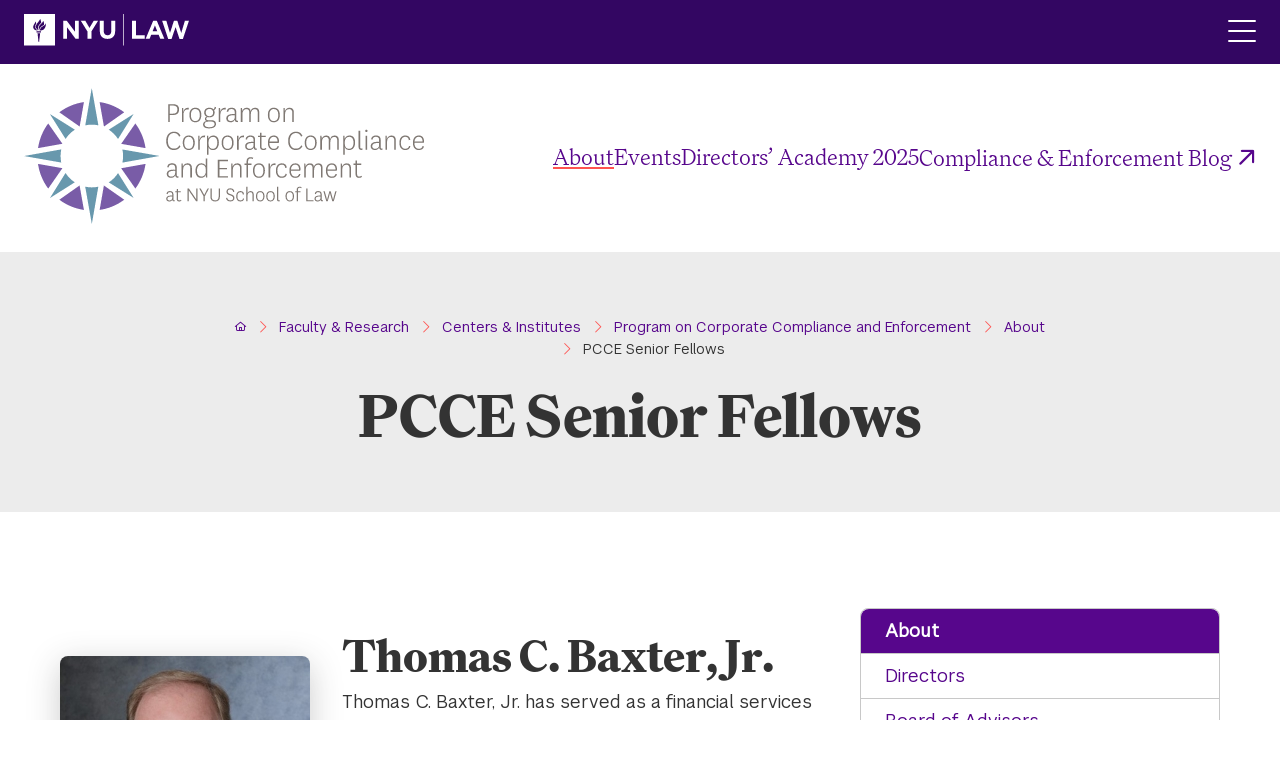

--- FILE ---
content_type: text/html; charset=UTF-8
request_url: https://www.law.nyu.edu/centers/corporatecompliance/about/senior-fellows
body_size: 21720
content:
<!DOCTYPE html>
<html lang="en" dir="ltr" prefix="og: https://ogp.me/ns#">
<head>
  <meta charset="utf-8" />
<noscript><style>form.antibot * :not(.antibot-message) { display: none !important; }</style>
</noscript><script async src="https://www.googletagmanager.com/gtag/js?id=UA-3607365-1"></script>
<script>window.dataLayer = window.dataLayer || [];function gtag(){dataLayer.push(arguments)};gtag("js", new Date());gtag("set", "developer_id.dMDhkMT", true);gtag("config", "UA-3607365-1", {"groups":"default","anonymize_ip":true,"page_placeholder":"PLACEHOLDER_page_path"});</script>
<link rel="canonical" href="https://www.law.nyu.edu/centers/corporatecompliance/about/senior-fellows" />
<meta property="og:url" content="https://www.law.nyu.edu/centers/corporatecompliance/about/senior-fellows" />
<meta property="og:title" content="PCCE Senior Fellows" />
<meta name="twitter:card" content="summary_large_image" />
<meta name="Generator" content="Drupal 10 (https://www.drupal.org)" />
<meta name="MobileOptimized" content="width" />
<meta name="HandheldFriendly" content="true" />
<meta name="viewport" content="width=device-width, initial-scale=1.0" />

  <title>PCCE Senior Fellows | NYU School of Law</title>
  <script async src="https://www.googletagmanager.com/gtag/js?id=G-6TZ56T8HTZ"></script>
  <script>
    window.dataLayer = window.dataLayer || [];
    function gtag(){dataLayer.push(arguments);}
    gtag('js', new Date());
    gtag('config', 'G-6TZ56T8HTZ');
  </script>
  <link rel="stylesheet" media="all" href="/sites/default/files/css/css_pNHfBEvmapX7itJ_k1G1n0oQBGgNtgHvO4QrTZd2x4E.css?delta=0&amp;language=en&amp;theme=nyu_law&amp;include=[base64]" />
<link rel="stylesheet" media="all" href="/sites/default/files/css/css_jULUE6kPyuwYl_v2Efrcmuc8by8X-_vhs5d3vhN0NMg.css?delta=1&amp;language=en&amp;theme=nyu_law&amp;include=[base64]" />

  
  <link rel="apple-touch-icon" sizes="180x180" href="/themes/custom/nyu_law/assets/favicons/apple-touch-icon.png">
  <link rel="icon" type="image/png" sizes="32x32" href="/themes/custom/nyu_law/assets/favicons/favicon-32x32.png">
  <link rel="icon" type="image/png" sizes="16x16" href="/themes/custom/nyu_law/assets/favicons/favicon-16x16.png">
  <link rel="manifest" href="/themes/custom/nyu_law/assets/favicons/site.webmanifest" crossorigin="use-credentials">
  <link rel="shortcut icon" href="/themes/custom/nyu_law/assets/favicons/favicon.ico">
  <meta name="msapplication-TileColor" content="#da532c">
  <meta name="msapplication-TileImage" content="/themes/custom/nyu_law/assets/favicons/mstile-144x144.png">
  <meta name="msapplication-config" content="/themes/custom/nyu_law/assets/favicons/browserconfig.xml">
  <meta name="theme-color" content="#ffffff">
</head>
<body class="path-node page-node-type-page">
  <div class="skip-link">
    <a href="#main-menu" class="visually-hidden element-focusable">Skip to main site navigation</a>
    <a href="#main-content" class="visually-hidden element-focusable">Skip to main content</a>
  </div>
  
    <div class="dialog-off-canvas-main-canvas" data-off-canvas-main-canvas>
    <div id="block-sitewide-alert-block" class="block block-sitewide-alert-block">
  
    
      <div data-sitewide-alert></div>
  </div>


<div class="page page--page page--in-group page--in-center-group">
      <div id="block-system-messages-block" class="system-region">
  <div class="grid-container">
    <div class="system-messages">
      <div data-drupal-messages-fallback class="hidden"></div>
    </div>
  </div>
</div>


  
    <header class="site-header-center">
    <div class='site-header__sticky-container'>
      <div class="site-header__wrapper">
        <a class="site-header__logo site-header__logo--sm" href="/" aria-label="NYU Law Homepage">
          <img src="/themes/custom/nyu_law/assets/img/logo-white.svg" alt="NYU Law Logo" width="300" height="57">
        </a>
        <button
  type="button"
  class="mobile-menu-button button-toggle"
  data-button-open-text="Click to open the main menu"
  data-button-close-text="Click to close the main menu" 
  data-button-enable-at="0"
  data-button-disable-at="-1"
  data-button-open-class="mobile-menu-open"
  data-button-open-class-element=""
  aria-live="polite"
  aria-label="Main Menu"
  id="header-menus--button-toggle"
  aria-controls="header-menus--button-toggle"  data-toggle-type="menu"
/*  */aria-expanded="false"/**/
  aria-haspopup="true"    
>
    <span class="show-for-sr">Click to open the main menu</span></button>
        <div id="header-menus" class="site-header__main">
          <div class="site-search">
            <div class="search-title">Search law.nyu.edu</div>
            <gcse:searchbox-only resultsurl="/search"></gcse:searchbox-only>
          </div>
          <div class="site-header__top">
            <div class="site-header__top-inner">
              <nav id="utility-menu" class="utility-menu"
  data-item-open-text="Open the %s menu"
  data-item-close-text="Close the %s menu"
  aria-live="polite"
>
  
  
              <ul class="menu">
              <li>
        <a href="https://its.law.nyu.edu/directories/" rel="noopener">Directories</a>
              </li>
          <li>
        <a href="/news" data-drupal-link-system-path="node/76">News</a>
              </li>
          <li>
        <a href="/events" data-drupal-link-system-path="events">Calendar</a>
              </li>
          <li>
        <a href="https://www.law.nyu.edu/library" rel="noopener">Library</a>
              </li>
        </ul>
  


</nav>
<nav id="audience-menu" class="audience-menu accessible-menu"
  data-item-open-text="Open the %s menu"
  data-item-close-text="Close the %s menu"
  aria-live="polite"
>
  
  
              <ul class="menu">
              <li>
        <a href="/students" data-drupal-link-system-path="node/207">Students </a>
              </li>
          <li>
        <a href="/faculty/portal" data-drupal-link-system-path="node/44247">Faculty </a>
              </li>
          <li>
        <a href="/staff-portal" data-drupal-link-system-path="node/209">Staff</a>
              </li>
          <li>
        <a href="/alumni" data-drupal-link-system-path="node/210">Alumni</a>
              </li>
          <li>
        <a href="https://www.givecampus.com/campaigns/21763/donations/new" class="btn--white external" rel="noopener">Give</a>
              </li>
        </ul>
  


</nav>


            </div>
          </div>
          <div class="site-header__bottom site-header__bottom-alt">
            <a class="site-header__logo site-header__logo--lg" href="/" aria-label="NYU Law Homepage">
              <img class="site-header__logo-violet" src="/themes/custom/nyu_law/assets/img/logo-violet.svg" alt="NYU Law Logo" width="300" height="57">
            </a>
            
<nav id="main-menu" class="main-menu accessible-menu"
  data-item-open-text="Open the %s menu"
  data-item-close-text="Close the %s menu"
  data-menu-link-text="%s Overview"
  aria-live="polite"
>
  
  
              <ul class="menu">
              <li class="menu-item--expanded">
        <a href="/academics" data-drupal-link-system-path="node/198">Academics </a>
                                <ul class="menu">
              <li>
        <a href="/academics/degree-programs" data-drupal-link-system-path="node/44235">Degree Programs</a>
              </li>
          <li>
        <a href="/executive-programs" data-drupal-link-system-path="node/44491">Executive Programs</a>
              </li>
          <li>
        <a href="https://its.law.nyu.edu/courses/" rel="noopener">Courses</a>
              </li>
          <li>
        <a href="/academics/clinics" data-drupal-link-system-path="node/202">Clinics &amp; Externships</a>
              </li>
          <li>
        <a href="/academics/areasofstudy" data-drupal-link-system-path="node/180">Areas of Study</a>
              </li>
          <li>
        <a href="/global" data-drupal-link-system-path="node/224">Global</a>
              </li>
          <li>
        <a href="/lawbusiness" data-drupal-link-system-path="node/44236">Law &amp; Business</a>
              </li>
          <li>
        <a href="/registrar" data-drupal-link-system-path="node/238">Registrar</a>
              </li>
        </ul>
  
              </li>
          <li class="menu-item--expanded">
        <a href="/admissions" data-drupal-link-system-path="node/199">Admissions</a>
                                <ul class="menu">
              <li>
        <a href="/jdadmissions" data-drupal-link-system-path="node/200">JD Admissions</a>
              </li>
          <li>
        <a href="/llmjsd" data-drupal-link-system-path="node/201">Graduate Admissions</a>
              </li>
          <li>
        <a href="/admissions/why-nyu-law" data-drupal-link-system-path="node/211">Why NYU Law</a>
              </li>
        </ul>
  
              </li>
          <li class="menu-item--expanded">
        <a href="/faculty" data-drupal-link-system-path="node/203">Faculty &amp; Research </a>
                                <ul class="menu">
              <li>
        <a href="https://its.law.nyu.edu/facultyprofiles/index.cfm" rel="noopener">Faculty Profiles</a>
              </li>
          <li>
        <a href="https://its.law.nyu.edu/facultyprofiles/index.cfm?fuseaction=home.faculty_experts" rel="noopener">Faculty by Expertise</a>
              </li>
          <li>
        <a href="/centers" data-drupal-link-system-path="node/218">Centers and Institutes </a>
              </li>
          <li>
        <a href="https://www.law.nyu.edu/academics/colloquia" rel="noopener">Colloquia</a>
              </li>
          <li>
        <a href="/faculty/portal" data-drupal-link-system-path="node/44247">Faculty Portal</a>
              </li>
        </ul>
  
              </li>
          <li class="menu-item--expanded">
        <a href="/careers" data-drupal-link-system-path="node/204">Careers</a>
                                <ul class="menu">
              <li>
        <a href="/careerservices" data-drupal-link-system-path="node/227">Private Sector</a>
              </li>
          <li>
        <a href="/publicinterestlawcenter" data-drupal-link-system-path="node/228">Public Interest</a>
              </li>
          <li>
        <a href="/judicialclerkships" data-drupal-link-system-path="node/230">Judicial Clerkships</a>
              </li>
          <li>
        <a href="/careers/careers-academia" data-drupal-link-system-path="node/229">Careers in Academia</a>
              </li>
        </ul>
  
              </li>
          <li class="menu-item--expanded">
        <a href="/life-nyu-law" data-drupal-link-system-path="node/205">Life at NYU Law </a>
                                <ul class="menu">
              <li>
        <a href="/life-nyu-law/our-new-york-advantage" data-drupal-link-system-path="node/44238">Our New York Advantage</a>
              </li>
          <li>
        <a href="/life-nyu-law/nyu-law-community" data-drupal-link-system-path="node/44239">Our NYU Law Community</a>
              </li>
          <li>
        <a href="/studentaffairs" data-drupal-link-system-path="node/44245">Student Life</a>
              </li>
          <li>
        <a href="/graduateaffairs" data-drupal-link-system-path="node/239">Graduate Affairs </a>
              </li>
          <li>
        <a href="https://www.nyu.edu/students/health-and-wellness.html" rel="noopener">Health &amp; Wellness</a>
              </li>
          <li>
        <a href="/housing" data-drupal-link-system-path="node/44246">Housing</a>
              </li>
          <li>
        <a href="/studentgroups" data-drupal-link-system-path="node/226">Student Groups</a>
              </li>
        </ul>
  
              </li>
        </ul>
  


</nav>


          </div>
        </div>
      </div>

      <div class="site-header__center-menu">
        <div class="site-header__logo-wrapper">
                    <a class="site-header__logo" href="/centers/corporatecompliance" aria-label="Program on Corporate Compliance and Enforcement  Homepage">
                          <!--?xml version="1.0" encoding="UTF-8"?--><svg id="Layer_1" data-name="Layer 1" width="400" viewBox="0 0 266.46 90.31"><g><path style="fill:#6898ad;" d="M49.49,24.79h.06S45.13,0,45.13,0l-4.32,24.78h.12c1.37-.28,2.79-.44,4.25-.44s2.92.16,4.31.45Z" /><path style="fill:#6898ad;" d="M33.75,27.76l.11-.11-16.62-10.37,10.43,16.54.13-.13c1.56-2.36,3.59-4.37,5.95-5.93Z" /><path style="fill:#6898ad;" d="M24.79,40.87v-.1S0,45.18,0,45.18l24.78,4.32v-.09c-.28-1.37-.43-2.79-.43-4.24s.16-2.91.45-4.3Z" /><path style="fill:#6898ad;" d="M27.71,56.51l-.06-.06-10.37,16.62,16.54-10.43-.03-.03c-2.43-1.59-4.5-3.67-6.08-6.1Z" /><path style="fill:#6898ad;" d="M40.77,65.53l4.41,24.78,4.32-24.76c-1.4.29-2.84.46-4.32.46s-2.98-.17-4.41-.48Z" /><path style="fill:#6898ad;" d="M56.47,62.67l16.6,10.36-10.42-16.53c-1.6,2.47-3.71,4.57-6.18,6.16Z" /><path style="fill:#6898ad;" d="M65.54,49.54l24.77-4.41-24.77-4.32c.3,1.41.47,2.87.47,4.36s-.17,2.96-.47,4.36Z" /><path style="fill:#6898ad;" d="M62.65,33.85h0s10.37-16.61,10.37-16.61l-16.54,10.43.06.06c2.43,1.59,4.51,3.68,6.1,6.12Z" /></g><g><path style="fill:#795ca7;" d="M39.92,80.97l-2.9-16.25-13.48,9.47c4.71,3.51,10.3,5.9,16.38,6.78Z" /><path style="fill:#795ca7;" d="M16.13,66.79l9.45-13.55-16.25-2.84c.88,6.09,3.28,11.68,6.79,16.39Z" /><path style="fill:#795ca7;" d="M9.34,39.93l16.26-2.9-9.48-13.49c-3.51,4.71-5.9,10.31-6.78,16.39Z" /><path style="fill:#795ca7;" d="M66.78,74.18l-13.56-9.45-2.84,16.24c6.09-.88,11.68-3.27,16.39-6.79Z" /><path style="fill:#795ca7;" d="M74.18,23.53l-9.45,13.55,16.23,2.84c-.88-6.08-3.27-11.68-6.79-16.38Z" /><path style="fill:#795ca7;" d="M64.71,53.29l9.48,13.49c3.51-4.71,5.9-10.31,6.78-16.39l-16.26,2.9Z" /><path style="fill:#795ca7;" d="M23.52,16.13l13.55,9.45,2.84-16.24c-6.08.88-11.68,3.28-16.38,6.79Z" /><path style="fill:#795ca7;" d="M50.37,9.34l2.9,16.27,13.5-9.49c-4.71-3.52-10.31-5.91-16.4-6.79Z" /></g><g><path style="fill:#7f7873;" d="M97.17,17.91h2.19c2.64,0,3.94-1.31,3.94-3.68,0-2.21-1.21-3.5-4.03-3.5h-3.18v11.86h1.07v-4.67ZM97.17,11.63h2.07c2.03,0,2.96.93,2.96,2.64,0,1.81-.83,2.76-2.94,2.76h-2.09v-5.39Z" /><path style="fill:#7f7873;" d="M106.19,17.75c0-2.01,1.11-3.54,2.68-3.54.34,0,.64.04.87.14l.1-1.13c-.16-.06-.38-.1-.62-.1-1.71,0-2.78,1.13-3.06,2.8l-.14-2.64h-.85v9.3h1.03v-4.83Z" /><path style="fill:#7f7873;" d="M114.14,22.76c2.48,0,3.99-1.71,3.99-4.87s-1.51-4.79-3.99-4.79-3.97,1.65-3.97,4.79,1.53,4.87,3.97,4.87ZM114.14,13.97c1.93,0,2.98,1.31,2.98,3.93s-1.05,4.05-2.98,4.05-2.96-1.39-2.96-4.05,1.05-3.93,2.96-3.93Z" /><path style="fill:#7f7873;" d="M123.25,26.83c2.19,0,4.67-.64,4.67-2.98,0-1.75-1.25-2.48-3.06-2.48h-2.11c-.89,0-1.35-.32-1.35-.97,0-.48.26-.85.78-1.09.34.12.83.2,1.35.2,1.97,0,3.48-1.13,3.48-3.18,0-.66-.14-1.23-.4-1.69.7-.26,1.25-.83,1.35-1.87l-.93-.3c-.06.83-.34,1.39-.82,1.65-.63-.66-1.55-1.03-2.7-1.03-2.09,0-3.48,1.23-3.48,3.24,0,1.31.62,2.27,1.63,2.78-.77.24-1.17.76-1.17,1.45,0,.74.46,1.29,1.27,1.35-1.45.08-2.48.95-2.48,2.34,0,1.99,1.95,2.58,3.97,2.58ZM121.04,16.32c0-1.51.95-2.4,2.48-2.42,1.49,0,2.48.87,2.48,2.42s-.99,2.42-2.48,2.42-2.48-.95-2.48-2.42ZM122.87,22.3h1.97c1.43,0,2.09.62,2.09,1.65,0,1.59-1.71,2.09-3.6,2.09-1.71,0-3.06-.5-3.06-1.87s1.07-1.87,2.6-1.87Z" /><path style="fill:#7f7873;" d="M130.8,17.75c0-2.01,1.11-3.54,2.68-3.54.34,0,.64.04.87.14l.1-1.13c-.16-.06-.38-.1-.62-.1-1.71,0-2.78,1.13-3.06,2.8l-.14-2.64h-.85v9.3h1.03v-4.83Z" /><path style="fill:#7f7873;" d="M139.21,17.31c-3,0-4.45,1.07-4.45,2.96,0,1.57,1.11,2.5,2.82,2.5,1.25,0,2.41-.54,2.86-1.75.06,1.17.58,1.65,1.51,1.65.26,0,.46-.04.62-.08v-.85c-.12.06-.24.08-.42.08-.48,0-.74-.3-.74-1.17v-4.69c0-2.15-1.41-2.86-3.1-2.86-1.53,0-3.08.62-3.22,2.6l.95.14c.12-1.37.99-1.87,2.17-1.87,1.27,0,2.17.52,2.17,2.11v1.29c-.42-.06-.81-.06-1.17-.06ZM140.38,19.66c0,1.47-1.31,2.27-2.6,2.27s-1.99-.7-1.99-1.77c0-1.43,1.27-2.09,3.62-2.09.36,0,.64.02.97.06v1.53Z" /><path style="fill:#7f7873;" d="M145.49,17.31c0-2.17,1.23-3.3,2.66-3.3,1.27,0,1.93.82,1.93,2.29v6.28h1.03v-5.27c0-2.17,1.23-3.3,2.64-3.3,1.29,0,1.95.82,1.95,2.29v6.28h1.03v-6.6c0-2.01-1.13-2.88-2.76-2.88-1.43,0-2.6.82-3,2.31-.18-1.63-1.13-2.31-2.6-2.31s-2.58.82-2.98,2.29l-.14-2.11h-.79v9.3h1.03v-5.27Z" /><path style="fill:#7f7873;" d="M166.42,22.76c2.48,0,3.99-1.71,3.99-4.87s-1.51-4.79-3.99-4.79-3.97,1.65-3.97,4.79,1.53,4.87,3.97,4.87ZM166.42,13.97c1.93,0,2.98,1.31,2.98,3.93s-1.05,4.05-2.98,4.05-2.96-1.39-2.96-4.05,1.05-3.93,2.96-3.93Z" /><path style="fill:#7f7873;" d="M173.9,17.31c0-2.27,1.31-3.3,2.78-3.3,1.33,0,2.05.82,2.05,2.29v6.28h1.03v-6.54c0-2.07-1.23-2.94-2.84-2.94s-2.7.91-3.12,2.31l-.14-2.13h-.79v9.3h1.03v-5.27Z" /><path style="fill:#7f7873;" d="M99.85,41.21c2.13,0,3.5-.83,4.41-2.52l-.77-.6c-.78,1.49-1.87,2.17-3.6,2.17-2.66,0-4.07-1.93-4.07-5.13s1.51-5.23,4.15-5.23c1.61,0,2.78.81,3.34,2.38l.95-.46c-.77-1.91-2.17-2.82-4.23-2.82-3.14,0-5.31,2.17-5.31,6.14s2.05,6.08,5.13,6.08Z" /><path style="fill:#7f7873;" d="M109.75,31.55c-2.44,0-3.97,1.65-3.97,4.79s1.53,4.87,3.97,4.87,3.99-1.71,3.99-4.87-1.51-4.79-3.99-4.79ZM109.75,40.39c-1.91,0-2.96-1.39-2.96-4.05s1.05-3.93,2.96-3.93,2.98,1.31,2.98,3.93-1.05,4.05-2.98,4.05Z" /><path style="fill:#7f7873;" d="M116.99,34.37l-.14-2.64h-.85v9.3h1.03v-4.83c0-2.01,1.11-3.54,2.68-3.54.34,0,.64.04.87.14l.1-1.13c-.16-.06-.38-.1-.62-.1-1.71,0-2.78,1.13-3.06,2.8Z" /><path style="fill:#7f7873;" d="M122.87,33.79l-.14-2.05h-.78v12.61h1.03v-4.96c.34.99,1.29,1.83,2.88,1.83,2.48,0,3.97-2.01,3.97-5.01s-1.47-4.65-3.7-4.65c-1.39,0-2.78.72-3.24,2.23ZM128.77,36.28c0,2.84-1.33,4.13-3.04,4.13-1.35,0-2.76-.91-2.76-3.02v-1.73c.02-2.15,1.37-3.22,2.94-3.22,1.71,0,2.86,1.25,2.86,3.84Z" /><path style="fill:#7f7873;" d="M135.63,31.55c-2.44,0-3.97,1.65-3.97,4.79s1.53,4.87,3.97,4.87,3.99-1.71,3.99-4.87-1.51-4.79-3.99-4.79ZM135.63,40.39c-1.91,0-2.96-1.39-2.96-4.05s1.05-3.93,2.96-3.93,2.98,1.31,2.98,3.93-1.05,4.05-2.98,4.05Z" /><path style="fill:#7f7873;" d="M141.96,41.03h1.03v-4.83c0-2.01,1.11-3.54,2.68-3.54.34,0,.64.04.87.14l.1-1.13c-.16-.06-.38-.1-.62-.1-1.71,0-2.78,1.13-3.06,2.8l-.14-2.64h-.85v9.3Z" /><path style="fill:#7f7873;" d="M152.99,39.46c.06,1.17.58,1.65,1.51,1.65.26,0,.46-.04.62-.08v-.85c-.12.06-.24.08-.42.08-.48,0-.74-.3-.74-1.17v-4.69c0-2.15-1.41-2.86-3.1-2.86-1.53,0-3.08.62-3.22,2.6l.95.14c.12-1.37.99-1.87,2.17-1.87,1.27,0,2.17.52,2.17,2.11v1.29c-.42-.06-.81-.06-1.17-.06-3,0-4.45,1.07-4.45,2.96,0,1.57,1.11,2.5,2.82,2.5,1.25,0,2.41-.54,2.86-1.75ZM148.34,38.62c0-1.43,1.27-2.09,3.62-2.09.36,0,.64.02.97.06v1.53c0,1.47-1.31,2.27-2.6,2.27s-1.99-.7-1.99-1.77Z" /><path style="fill:#7f7873;" d="M155.83,32.58h1.35v6.28c0,1.53.81,2.36,2.25,2.36.81,0,1.51-.2,1.99-.62l-.28-.82c-.5.4-.93.56-1.59.56-.82,0-1.37-.48-1.37-1.65v-6.1h2.8v-.85h-2.78v-2.11l-1.03.14v1.97h-1.35v.85Z" /><path style="fill:#7f7873;" d="M169.84,38.76l-.91-.2c-.34,1.29-1.13,1.83-2.46,1.83-1.89,0-3.02-1.45-3.02-3.95h6.28c.06-.3.12-.72.12-1.19,0-2.13-1.15-3.7-3.4-3.7-2.46,0-3.99,1.77-3.99,4.85s1.53,4.81,3.93,4.81c1.77,0,3.1-.68,3.44-2.46ZM166.39,32.4c1.59,0,2.46,1.17,2.46,2.66,0,.2,0,.36-.02.54h-5.33c.18-2.01,1.17-3.2,2.9-3.2Z" /><path style="fill:#7f7873;" d="M181.08,41.21c2.13,0,3.5-.83,4.41-2.52l-.77-.6c-.78,1.49-1.87,2.17-3.6,2.17-2.66,0-4.07-1.93-4.07-5.13s1.51-5.23,4.15-5.23c1.61,0,2.78.81,3.34,2.38l.95-.46c-.77-1.91-2.17-2.82-4.23-2.82-3.14,0-5.31,2.17-5.31,6.14s2.05,6.08,5.13,6.08Z" /><path style="fill:#7f7873;" d="M190.98,31.54c-2.44,0-3.97,1.65-3.97,4.79s1.53,4.87,3.97,4.87,3.99-1.71,3.99-4.87-1.51-4.79-3.99-4.79ZM190.98,40.38c-1.91,0-2.96-1.39-2.96-4.05s1.05-3.93,2.96-3.93,2.98,1.31,2.98,3.93-1.05,4.05-2.98,4.05Z" /><path style="fill:#7f7873;" d="M209.7,41.03v-6.6c0-2.01-1.13-2.88-2.76-2.88-1.43,0-2.6.82-3,2.31-.18-1.63-1.13-2.31-2.6-2.31s-2.58.82-2.98,2.29l-.14-2.11h-.79v9.3h1.03v-5.27c0-2.17,1.23-3.3,2.66-3.3,1.27,0,1.93.82,1.93,2.29v6.28h1.03v-5.27c0-2.17,1.23-3.3,2.64-3.3,1.29,0,1.95.82,1.95,2.29v6.28h1.03Z" /><path style="fill:#7f7873;" d="M216.86,31.54c-1.39,0-2.78.72-3.24,2.23l-.14-2.05h-.78v12.61h1.03v-4.96c.34.99,1.29,1.83,2.88,1.83,2.48,0,3.97-2.01,3.97-5.01s-1.47-4.65-3.7-4.65ZM216.48,40.4c-1.35,0-2.76-.91-2.76-3.02v-1.73c.02-2.15,1.37-3.22,2.94-3.22,1.71,0,2.86,1.25,2.86,3.84,0,2.84-1.33,4.13-3.04,4.13Z" /><path style="fill:#7f7873;" d="M222.9,28.35v11.02c0,1.17.66,1.75,1.71,1.75.24,0,.46-.02.81-.1v-.89c-.2.06-.36.1-.63.1-.5,0-.86-.26-.86-1.01v-10.88h-1.03Z" /><path style="fill:#7f7873;" d="M228.85,28.49c0-.44-.34-.78-.78-.78s-.74.34-.74.78.32.74.74.74c.44,0,.78-.32.78-.74Z" /><rect style="fill:#7f7873;" x="227.56" y="31.72" width="1.03" height="9.3" /><path style="fill:#7f7873;" d="M236.62,39.45c.06,1.17.58,1.65,1.51,1.65.26,0,.46-.04.62-.08v-.85c-.12.06-.24.08-.42.08-.48,0-.74-.3-.74-1.17v-4.69c0-2.15-1.41-2.86-3.1-2.86-1.53,0-3.08.62-3.22,2.6l.95.14c.12-1.37.99-1.87,2.17-1.87,1.27,0,2.17.52,2.17,2.11v1.29c-.42-.06-.81-.06-1.17-.06-3,0-4.45,1.07-4.45,2.96,0,1.57,1.11,2.5,2.82,2.5,1.25,0,2.41-.54,2.86-1.75ZM233.96,40.38c-1.31,0-1.99-.7-1.99-1.77,0-1.43,1.27-2.09,3.62-2.09.36,0,.64.02.97.06v1.53c0,1.47-1.31,2.27-2.6,2.27Z" /><path style="fill:#7f7873;" d="M247.69,41.03v-6.54c0-2.07-1.23-2.94-2.84-2.94s-2.7.91-3.12,2.31l-.14-2.13h-.79v9.3h1.03v-5.27c0-2.27,1.31-3.3,2.78-3.3,1.33,0,2.05.82,2.05,2.29v6.28h1.03Z" /><path style="fill:#7f7873;" d="M250.08,36.41c0,3.16,1.53,4.79,3.86,4.79,1.79,0,3.16-.73,3.48-2.58l-.87-.18c-.32,1.27-1.15,1.91-2.54,1.91-1.83,0-2.96-1.51-2.96-3.93s1.03-4.01,2.94-4.01c1.43,0,2.19.76,2.38,2.21l.95-.14c-.16-1.95-1.29-2.96-3.26-2.96-2.48,0-3.99,1.77-3.99,4.87Z" /><path style="fill:#7f7873;" d="M259.08,36.39c0,3.18,1.53,4.81,3.93,4.81,1.77,0,3.1-.68,3.44-2.46l-.91-.2c-.34,1.29-1.13,1.83-2.46,1.83-1.89,0-3.02-1.45-3.02-3.95h6.28c.06-.3.12-.72.12-1.19,0-2.13-1.15-3.7-3.4-3.7-2.46,0-3.99,1.77-3.99,4.85ZM263,32.39c1.59,0,2.46,1.17,2.46,2.66,0,.2,0,.36-.02.54h-5.33c.18-2.01,1.17-3.2,2.9-3.2Z" /><path style="fill:#7f7873;" d="M102.9,59.48v-.85c-.12.06-.24.08-.42.08-.48,0-.74-.3-.74-1.17v-4.69c0-2.15-1.41-2.86-3.1-2.86-1.53,0-3.08.62-3.22,2.6l.95.14c.12-1.37.99-1.87,2.17-1.87,1.27,0,2.17.52,2.17,2.11v1.29c-.42-.06-.81-.06-1.17-.06-3,0-4.45,1.07-4.45,2.96,0,1.57,1.11,2.5,2.82,2.5,1.25,0,2.42-.54,2.86-1.75.06,1.17.58,1.65,1.51,1.65.26,0,.46-.04.63-.08ZM100.7,56.57c0,1.47-1.31,2.27-2.6,2.27s-1.99-.7-1.99-1.77c0-1.43,1.27-2.09,3.62-2.09.36,0,.64.02.97.06v1.53Z" /><path style="fill:#7f7873;" d="M110.81,53.2v6.28h1.03v-6.54c0-2.07-1.23-2.94-2.84-2.94s-2.7.91-3.12,2.31l-.14-2.13h-.79v9.3h1.03v-5.27c0-2.27,1.31-3.3,2.78-3.3,1.33,0,2.05.82,2.05,2.29Z" /><path style="fill:#7f7873;" d="M117.93,59.67c1.47,0,2.68-.68,3.14-2.13l.14,1.95h.89v-12.67h-1.03v5.04c-.28-.99-1.35-1.85-2.8-1.85-2.54,0-4.05,1.75-4.05,4.97s1.67,4.69,3.7,4.69ZM118.29,50.85c1.31,0,2.78.89,2.78,2.96v1.89c-.02,2.15-1.51,3.12-2.88,3.12-1.75,0-2.94-1.29-2.94-3.87,0-2.94,1.31-4.11,3.04-4.11Z" /><polygon style="fill:#7f7873;" points="135.89 48.57 135.89 47.65 129.14 47.65 129.14 59.5 135.89 59.5 135.89 58.58 130.21 58.58 130.21 54.03 135.26 54.03 135.26 53.1 130.21 53.1 130.21 48.57 135.89 48.57" /><path style="fill:#7f7873;" d="M144.96,59.5v-6.54c0-2.07-1.23-2.94-2.84-2.94s-2.7.91-3.12,2.31l-.14-2.13h-.78v9.3h1.03v-5.27c0-2.27,1.31-3.3,2.78-3.3,1.33,0,2.05.83,2.05,2.3v6.28h1.03Z" /><path style="fill:#7f7873;" d="M150.96,46.76c.56,0,1.01.18,1.45.48l.28-.89c-.46-.28-1.07-.44-1.75-.44-1.51,0-2.72.85-2.72,2.98v1.31h-1.35v.85h1.35v8.46h1.03v-8.46h2.38v-.85h-2.38v-1.29c0-1.51.62-2.15,1.71-2.15Z" /><path style="fill:#7f7873;" d="M156.49,50.02c-2.44,0-3.97,1.65-3.97,4.79s1.53,4.87,3.97,4.87,3.99-1.71,3.99-4.87-1.51-4.79-3.99-4.79ZM156.49,58.86c-1.91,0-2.96-1.39-2.96-4.05s1.05-3.93,2.96-3.93,2.98,1.31,2.98,3.93-1.05,4.05-2.98,4.05Z" /><path style="fill:#7f7873;" d="M163.94,52.84l-.14-2.64h-.85v9.3h1.03v-4.83c0-2.01,1.11-3.54,2.68-3.54.34,0,.64.04.87.14l.1-1.13c-.16-.06-.38-.1-.62-.1-1.71,0-2.78,1.13-3.06,2.8Z" /><path style="fill:#7f7873;" d="M175.15,57.11l-.87-.18c-.32,1.27-1.15,1.91-2.54,1.91-1.83,0-2.96-1.51-2.96-3.93s1.03-4.01,2.94-4.01c1.43,0,2.19.76,2.38,2.21l.95-.14c-.16-1.95-1.29-2.96-3.26-2.96-2.48,0-3.99,1.77-3.99,4.87s1.53,4.79,3.86,4.79c1.79,0,3.16-.73,3.48-2.58Z" /><path style="fill:#7f7873;" d="M184.18,53.73c0-2.13-1.15-3.7-3.4-3.7-2.46,0-3.99,1.77-3.99,4.85s1.53,4.81,3.93,4.81c1.77,0,3.1-.68,3.44-2.46l-.91-.2c-.34,1.29-1.13,1.83-2.46,1.83-1.89,0-3.02-1.45-3.02-3.95h6.28c.06-.3.12-.72.12-1.19ZM183.15,54.07h-5.33c.18-2.01,1.17-3.2,2.9-3.2,1.59,0,2.46,1.17,2.46,2.66,0,.2,0,.36-.02.54Z" /><path style="fill:#7f7873;" d="M195.91,50.93c1.29,0,1.95.83,1.95,2.3v6.28h1.03v-6.6c0-2.01-1.13-2.88-2.76-2.88-1.43,0-2.6.82-3,2.31-.18-1.63-1.13-2.31-2.6-2.31s-2.58.82-2.98,2.29l-.14-2.11h-.79v9.3h1.03v-5.27c0-2.17,1.23-3.3,2.66-3.3,1.27,0,1.93.83,1.93,2.3v6.28h1.03v-5.27c0-2.17,1.23-3.3,2.64-3.3Z" /><path style="fill:#7f7873;" d="M208.49,53.73c0-2.13-1.15-3.7-3.4-3.7-2.46,0-3.99,1.77-3.99,4.85s1.53,4.81,3.93,4.81c1.77,0,3.1-.68,3.44-2.46l-.91-.2c-.34,1.29-1.13,1.83-2.46,1.83-1.89,0-3.02-1.45-3.02-3.95h6.28c.06-.3.12-.72.12-1.19ZM207.46,54.07h-5.33c.18-2.01,1.17-3.2,2.9-3.2,1.59,0,2.46,1.17,2.46,2.66,0,.2,0,.36-.02.54Z" /><path style="fill:#7f7873;" d="M216.8,53.22v6.28h1.03v-6.54c0-2.07-1.23-2.94-2.84-2.94s-2.7.91-3.12,2.31l-.14-2.13h-.78v9.3h1.03v-5.27c0-2.27,1.31-3.3,2.78-3.3,1.33,0,2.05.83,2.05,2.3Z" /><path style="fill:#7f7873;" d="M220.88,57.33c0,1.53.81,2.36,2.25,2.36.81,0,1.51-.2,1.99-.63l-.28-.82c-.5.4-.93.56-1.59.56-.82,0-1.37-.48-1.37-1.65v-6.1h2.8v-.85h-2.78v-2.11l-1.03.14v1.97h-1.35v.85h1.35v6.28Z" /><path style="fill:#7f7873;" d="M99.99,74.59c-.23,0-.47-.09-.47-.77v-3.31c0-.94-.39-2.07-2.24-2.07-.66,0-2.2.18-2.32,1.88v.05s.77.12.77.12v-.06c.08-.84.58-1.27,1.49-1.27,1,0,1.48.47,1.48,1.44v.85c-.28-.04-.53-.04-.77-.04-2.09,0-3.19.74-3.19,2.14,0,1.12.78,1.81,2.04,1.81.92,0,1.64-.4,1.98-1.08.09.68.45,1.01,1.1,1.01.2,0,.35-.03.45-.06h.04v-.73l-.08.04c-.07.04-.15.05-.27.05ZM98.68,73.12c0,1.01-.92,1.55-1.78,1.55s-1.35-.44-1.35-1.2c0-.94.84-1.42,2.5-1.42.22,0,.41.01.63.04v1.03Z" /><path style="fill:#7f7873;" d="M104.53,74.25c-.36.28-.64.39-1.09.39-.61,0-.91-.37-.91-1.11v-4.25h1.97v-.7h-1.96v-1.5l-.83.11v1.38h-.95v.7h.95v4.38c0,1.11.58,1.71,1.64,1.71.6,0,1.1-.16,1.44-.45l.03-.02-.23-.69-.06.05Z" /><path style="fill:#7f7873;" d="M114.7,72.43c0,.7.02,1.34.04,1.62-.13-.25-.47-.84-.88-1.43l-3.99-5.84h-.89v8.47h.84v-5.66c0-.72-.03-1.38-.05-1.64.13.23.47.86.89,1.46l3.99,5.82.02.02h.88v-8.47h-.84v5.66Z" /><path style="fill:#7f7873;" d="M120.66,69.86c-.38.71-.54,1.1-.6,1.26-.06-.15-.24-.54-.63-1.26l-1.67-3.07-.02-.03h-.97l2.85,5.08v3.39h.84v-3.39l2.69-5,.04-.08h-.9l-1.63,3.09Z" /><path style="fill:#7f7873;" d="M129.65,72.2c0,1.54-.84,2.43-2.32,2.43-.86,0-2.3-.32-2.3-2.46v-5.4h-.86v5.56c0,1.9,1.18,3.03,3.16,3.03s3.16-1.13,3.16-3.03v-5.56h-.84v5.43Z" /><path style="fill:#7f7873;" d="M137.81,70.57c-1.38-.45-2.09-.73-2.09-1.74,0-.95.62-1.5,1.71-1.5s1.73.56,1.88,1.66v.05s.78-.12.78-.12h.05s0-.06,0-.06c-.16-1.49-1.08-2.25-2.72-2.25-1.23,0-2.54.6-2.54,2.27s1.31,2.03,2.46,2.39c1.53.5,1.99.94,1.99,1.85,0,.97-.69,1.52-1.89,1.52s-1.85-.6-2.03-1.73v-.05s-.77.15-.77.15h-.05s0,.06,0,.06c.23,1.51,1.18,2.27,2.83,2.27s2.76-.86,2.76-2.31c0-1.57-1.13-2.07-2.38-2.48Z" /><path style="fill:#7f7873;" d="M145.91,73.35c-.22.88-.79,1.31-1.74,1.31-1.25,0-2.03-1.04-2.03-2.72,0-1.76.74-2.77,2.02-2.77.96,0,1.49.5,1.62,1.51v.05s.78-.11.78-.11v-.05c-.12-1.4-.93-2.14-2.36-2.14-1.79,0-2.86,1.3-2.86,3.49s1.01,3.43,2.78,3.43c1.43,0,2.3-.64,2.51-1.86v-.05s-.7-.15-.7-.15v.05Z" /><path style="fill:#7f7873;" d="M150.95,68.44c-.95,0-1.71.5-2.06,1.36v-4.15h-.83v9.59h.83v-3.77c0-1.68.98-2.27,1.91-2.27s1.4.56,1.4,1.57v4.48h.83v-4.67c0-1.35-.75-2.13-2.07-2.13Z" /><path style="fill:#7f7873;" d="M157.35,68.44c-1.81,0-2.85,1.25-2.85,3.43s1.07,3.49,2.85,3.49,2.86-1.27,2.86-3.49-1.04-3.43-2.86-3.43ZM157.35,74.68c-1.33,0-2.03-.97-2.03-2.8s.7-2.72,2.03-2.72,2.05.91,2.05,2.72-.71,2.8-2.05,2.8Z" /><path style="fill:#7f7873;" d="M164.2,68.44c-1.81,0-2.85,1.25-2.85,3.43s1.07,3.49,2.85,3.49,2.86-1.27,2.86-3.49-1.04-3.43-2.86-3.43ZM164.2,74.68c-1.33,0-2.03-.97-2.03-2.8s.7-2.72,2.03-2.72,2.05.91,2.05,2.72-.71,2.8-2.05,2.8Z" /><path style="fill:#7f7873;" d="M169.93,74.58c-.38,0-.56-.22-.56-.66v-8.27h-.83v8.37c0,.82.46,1.29,1.26,1.29.16,0,.32-.01.58-.07h.04v-.75l-.07.02c-.13.04-.24.07-.42.07Z" /><path style="fill:#7f7873;" d="M177.04,68.44c-1.81,0-2.85,1.25-2.85,3.43s1.07,3.49,2.85,3.49,2.86-1.27,2.86-3.49-1.04-3.43-2.86-3.43ZM177.04,74.68c-1.33,0-2.03-.97-2.03-2.8s.7-2.72,2.03-2.72,2.05.91,2.05,2.72-.71,2.8-2.05,2.8Z" /><path style="fill:#7f7873;" d="M183.62,65.55c-1.25,0-1.97.78-1.97,2.15v.87h-.95v.7h.95v5.96h.83v-5.96h1.68v-.7h-1.68v-.86c0-.99.38-1.47,1.15-1.47.35,0,.66.1.99.33l.06.04.23-.73-.04-.02c-.34-.21-.78-.32-1.26-.32Z" /><polygon style="fill:#7f7873;" points="188.92 66.77 188.07 66.77 188.07 75.24 192.81 75.24 192.81 74.48 188.92 74.48 188.92 66.77" /><path style="fill:#7f7873;" d="M198.78,74.59c-.23,0-.47-.09-.47-.77v-3.31c0-.94-.39-2.07-2.24-2.07-.66,0-2.2.18-2.32,1.88v.05s.77.12.77.12v-.06c.08-.84.58-1.27,1.49-1.27,1,0,1.48.47,1.48,1.44v.85c-.28-.04-.53-.04-.77-.04-2.09,0-3.19.74-3.19,2.14,0,1.12.78,1.81,2.04,1.81.92,0,1.64-.4,1.98-1.08.09.68.45,1.01,1.1,1.01.2,0,.35-.03.45-.06h.04v-.73l-.08.04c-.08.04-.15.05-.27.05ZM197.48,73.12c0,1.01-.92,1.55-1.78,1.55s-1.35-.44-1.35-1.2c0-.94.84-1.42,2.5-1.42.22,0,.41.01.63.04v1.03Z" /><path style="fill:#7f7873;" d="M207.38,68.57l-1.13,4.16c-.23.86-.34,1.42-.38,1.71-.05-.29-.15-.86-.4-1.71l-1.16-4.12v-.04h-.86l-1.17,4.15c-.24.86-.34,1.44-.39,1.73-.05-.29-.17-.87-.41-1.73l-1.14-4.12v-.04h-.87l1.89,6.63v.04h.97l1.1-3.94c.25-.88.36-1.45.41-1.73.05.28.16.85.41,1.73l1.12,3.9v.04h.97l1.86-6.6.02-.07h-.85Z" /></g></svg>
                      </a>
        </div>
        
<div
  id="id-center-menu"
  class="accordion accordion--mobile accordion--child-page-menu"
  data-accordion-open-text="Click to Open"
  data-accordion-close-text="Click to Close"
  data-accordion-breakpoint="768"          >
    <button
    id="id-center-menu--button"
    class="accordion__button btn btn--small"
    aria-controls="id-center-menu--content"
    aria-expanded="true"
    data-toggle-type="menu"
        aria-haspopup="true"  >
    <span class="accordion__button-text">Center Menu</span>
    <div class="accordion__icon">
      <i class="fa-light fa-plus"></i>
    </div>
  </button>
  <div id="id-center-menu--content" class="accordion__content">
                <div class="center-menu__wrapper">
              
<nav id="center-menu" class="center-menu accessible-menu"
  data-item-open-text="Open the %s menu"
  data-item-close-text="Close the %s menu"
  data-menu-link-text="%s Overview"
  aria-live="polite"
>
  
  
              <ul class="menu">
              <li class="menu-item--expanded menu-item--active-trail">
        <a href="/centers/corporatecompliance/missionstatement" data-drupal-link-system-path="node/23860">About</a>
                                <ul class="menu">
              <li>
        <a href="/centers/corporatecompliance/about/directors" data-drupal-link-system-path="node/22386">Directors</a>
              </li>
          <li>
        <a href="/centers/corporatecompliance/about/board-of-advisors" data-drupal-link-system-path="node/26261">Board of Advisors</a>
              </li>
          <li>
        <a href="/centers/corporatecompliance/fellowship" data-drupal-link-system-path="node/36978">PCCE Student Fellowships</a>
              </li>
          <li>
        <a href="/centers/corporatecompliance/about/senior-academic-fellows" data-drupal-link-system-path="node/28566">Senior Academic Fellows</a>
              </li>
          <li class="menu-item--collapsed menu-item--active-trail">
        <a href="/centers/corporatecompliance/about/senior-fellows" data-drupal-link-system-path="node/25422" class="is-active" aria-current="page">Senior Fellows</a>
              </li>
          <li>
        <a href="/centers/corporatecompliance/about/joincontributecontact" data-drupal-link-system-path="node/22944">Join, Contribute, Contact </a>
              </li>
        </ul>
  
              </li>
          <li class="menu-item--expanded">
        <a href="/centers/corporatecompliance/events" data-drupal-link-system-path="node/38114">Events</a>
                                <ul class="menu">
              <li>
        <a href="/centers/corporatecompliance/events/2024tenthanniversaryeconference" data-drupal-link-system-path="node/38518">2024 PCCE 10th Anniversary Spring Conference</a>
              </li>
          <li>
        <a href="/centers/corporatecompliance/events/AxelrodBIS2024" data-drupal-link-system-path="node/38280">Matthew Axelrod Discusses Corporate Voluntary Self-Disclosure Policies for Export Control Violations</a>
              </li>
          <li>
        <a href="/centers/corporatecompliance/pcce-beyond-borders" data-drupal-link-system-path="node/23887">Global Outreach</a>
              </li>
        </ul>
  
              </li>
          <li class="menu-item--expanded">
        <a href="/centers/corporatecompliance/events/directorsacademy" data-drupal-link-system-path="node/38109">Directors’ Academy 2025</a>
                                <ul class="menu">
              <li>
        <a href="/centers/corporatecompliance/directors-academy-2024-agenda" data-drupal-link-system-path="node/38481">2024 PCCE Director&#039;s Academy</a>
              </li>
          <li class="menu-item--collapsed">
        <a href="/centers/corporatecompliance/events/2023DirectorsAcademy" data-drupal-link-system-path="node/37718">2023 PCCE Directors&#039; Academy</a>
              </li>
          <li class="menu-item--collapsed">
        <a href="/centers/corporatecompliance/events/2022DirectorsAcademy" data-drupal-link-system-path="node/36619">2022 PCCE Directors&#039; Academy</a>
              </li>
          <li>
        <a href="/centers/corporatecompliance/events/2021DirectorsAcademy" data-drupal-link-system-path="node/35672">2021 PCCE Directors&#039; Academy</a>
              </li>
        </ul>
  
              </li>
          <li>
        <a href="https://wp.nyu.edu/compliance_enforcement/" class="external" rel="noopener">Compliance &amp; Enforcement Blog</a>
              </li>
        </ul>
  


</nav>


            </div>
            </div>
</div>
      </div>
    </div>
  </header>

  <div class="page-wrapper">
    <main id="main-content" class="main-content">
      
      
<article class="general-page general-page--full">
    <section class="hero hero--general hero--no-img  oho-animate-sequence">
    <div class="grid-container">
      <div class="hero__content text-margin-reset">
        <div class="grid-x grid-margin-x">
          <div class="cell medium-offset-1 medium-10">
              <div class="grid-container">
    <ol class="breadcrumbs">
          <li>
                  <a href="/"><span>Home</span></a>
              </li>
          <li>
                  <a href="/faculty"><span>Faculty &amp; Research</span></a>
              </li>
          <li>
                  <a href="/centers"><span>Centers &amp; Institutes</span></a>
              </li>
          <li>
                  <a href="/centers/corporatecompliance"><span>Program on Corporate Compliance and Enforcement</span></a>
              </li>
          <li>
                  <a href="/centers/corporatecompliance/missionstatement"><span>About</span></a>
              </li>
          <li>
                  PCCE Senior Fellows
              </li>
        </ol>
  </div>

            <h1>PCCE Senior Fellows</h1>
          </div>
                  </div>
      </div>
          </div>
  </section>

  
  <section class="global-spacing--12x wysiwyg-block">
    <div class="grid-container">
      <div class="grid-x grid-margin-x row-gap">
                  <div class="cell initial-12 medium-5 large-4 medium-order-2">
            

<div
  id="id-more-in-this-section"
  class="accordion accordion--mobile accordion-sidebar-menu"
  data-accordion-open-text="Click to Open"
  data-accordion-close-text="Click to Close"
  data-accordion-breakpoint="768"          >
    <button
    id="id-more-in-this-section--button"
    class="accordion__button btn btn--small"
    aria-controls="id-more-in-this-section--content"
    aria-expanded="true"
    data-toggle-type="menu"
        aria-haspopup="true"  >
    <span class="accordion__button-text">More in this section</span>
    <div class="accordion__icon">
      <i class="fa-light fa-plus"></i>
    </div>
  </button>
  <div id="id-more-in-this-section--content" class="accordion__content">
        <nav
      id="sidebar-menu"
      class="sidebar-menu accessible-menu"
      data-menu-label="% s submenu"
      aria-label="Section menu"
    >
      <div class="sidebar-parent-link">
        <a href="/centers/corporatecompliance/missionstatement">About</a>
      </div>
      
              <ul class="menu">
              <li>
        <a href="/centers/corporatecompliance/about/directors" data-drupal-link-system-path="node/22386">Directors</a>
              </li>
          <li>
        <a href="/centers/corporatecompliance/about/board-of-advisors" data-drupal-link-system-path="node/26261">Board of Advisors</a>
              </li>
          <li>
        <a href="/centers/corporatecompliance/fellowship" data-drupal-link-system-path="node/36978">PCCE Student Fellowships</a>
              </li>
          <li>
        <a href="/centers/corporatecompliance/about/senior-academic-fellows" data-drupal-link-system-path="node/28566">Senior Academic Fellows</a>
              </li>
          <li class="menu-item--expanded menu-item--active-trail">
        <a href="/centers/corporatecompliance/about/senior-fellows" data-drupal-link-system-path="node/25422" class="is-active" aria-current="page">Senior Fellows</a>
                                <ul class="menu">
              <li>
        <a href="/centers/corporatecompliance/about/senior-fellows/former-senior-fellows" data-drupal-link-system-path="node/34348">Former Senior Fellows</a>
              </li>
        </ul>
  
              </li>
          <li>
        <a href="/centers/corporatecompliance/about/joincontributecontact" data-drupal-link-system-path="node/22944">Join, Contribute, Contact </a>
              </li>
        </ul>
  


    </nav>
    </div>
</div>

          </div>
                <div class="cell initial-12 medium-7 large-8">
          <div class="wysiwyg">
            <div data-langcode="und" data-entity-type="media" data-entity-uuid="41ed07d7-cdc1-43eb-82aa-0433bb5d7ca5" data-embed-button="media_entity_embed" data-entity-embed-display="view_mode:media.editor_small" data-entity-embed-display-settings="[]" class="align-left embedded-entity"><picture>
    <img loading="lazy" src="/sites/default/files/styles/editor_small/public/Baxter%20headshot.jpg?itok=jFQ8rKuo" width="250" height="350" alt="Thomas C. Baxter, Jr. headshot" class="image-style-editor-small">



</picture>
</div>
<h2>Thomas C. Baxter, Jr.</h2><p>Thomas C. Baxter, Jr. has served as a financial services lawyer for more than 40 years. He retired from Sullivan &amp; Cromwell at the end of December 2020 after working for more than four years in the position as Of Counsel. Before joining Sullivan &amp; Cromwell, Baxter served as a Federal Reserve lawyer for more than 36 years. From March 1995 until he retired from the Federal Reserve Bank of New York, he served as the Bank's General Counsel and Executive Vice President. He was also the Deputy General Counsel of the Federal Open Market Committee, the Federal Reserve's monetary policy agency. Baxter is widely recognized for his deep knowledge of the regulatory, payments system, and enforcement spaces.&nbsp;<br>&nbsp;<br>During the financial crisis of 2008, he served as one of the primary planners of the many lending programs offered by the Federal Reserve Bank of New York. He also spearheaded the Reserve's efforts following the September 11th terrorist attacks to provide liquidity and support to financial markets.<br><br>Baxter is active in the legal community as a member of the American Bar Association and the International Law Association. He has received several awards for his work in the legal community. In 2009, he was named one of&nbsp;The American Lawyer's&nbsp;"Dealmakers of the Year" and received an award from the Association of Corporate Counsel for an innovative educational program about legal ethics. He is also a member of P.R.I.M.E. Finance Foundation's Panel of Experts. He serves as Vice Chairman of the Committee on International Monetary Law of the International Law Association, and is a Co-Reporter of a Study Group of the Uniform Law Foundation, looking at whether there needs to be a statute addressing special deposits.</p><div data-langcode="und" data-entity-type="media" data-entity-uuid="a9c0bb19-d661-4ac4-8f25-2f45d5f4a6bb" data-embed-button="media_entity_embed" data-entity-embed-display="view_mode:media.editor_small" data-entity-embed-display-settings="[]" class="align-left embedded-entity"><picture>
    <img loading="lazy" src="/sites/default/files/styles/editor_small/public/Mark%20Carawan%20headshot.jpg?itok=x18ac6eh" width="179" height="175" alt="Mark Carawan headshot" class="image-style-editor-small">



</picture>
</div>
<h2>Mark Carawan&nbsp;</h2><p>Mark Carawan has a wealth of experience in governance, regulatory compliance and ethics, and conduct and culture matters globally. From the late 1980s to 2002, as a partner at Andersen and then Deloitte, he led and managed multi-disciplinary financial sector and individual institution restructuring, resolution, and privatisation programs on behalf of ministries of finance, central banks, regulatory authorities, and restructuring agencies. In developed and developing economies in Asia, Africa, Europe, and Latin America, these programs introduced new legislation, regulation, governance, and risk management requirements, often in response to financial sector crises. In many of these jurisdictions, Mark worked with the International Monetary Fund and the World Bank.<br><br>Most recently, from 2017 to 2020, Carawan served as Citigroup’s Chief Compliance Officer with responsibilities spanning Citi’s financial crime, regulatory compliance, conduct, and ethics programs. He was previously the Chief Internal Auditor for Citigroup, and prior to that, the Barclays Group’s Chief Internal Auditor. His earlier consulting career included roles such as Managing Partner responsible for Enterprise-Wide Assurance to wholesale financial services institutions at Deloitte (UK), and Managing Partner for Andersen’s global Privatisation and Emerging Markets practice, overseeing mandates and consulting activities in over fifty non-OECD countries.<br><br>Carawan began his professional career within the London Office of Andersen’s accountancy practice before moving into consultancy after qualification as a Chartered Accountant. He received his B.A. from Rutgers University and a Ph.D. from St. Andrews University in the UK. He has received the CFIIA from the Chartered Institute of Internal Auditors, and the CIA and QIAL qualifications from the global Institute of Internal Auditors where he has been a member of the global Board of Directors since 2016, having previously served as Chairman of the IIA’s Financial Services Guidance Committee. Mark has been a member of the Board of Directors of the Greater New York Council of the Boy Scouts of America since 2017 and a member of PCCE’s Advisory Board from 2019 to 2020.</p><div data-entity-type="media" data-entity-uuid="044de6e0-5d5d-43e2-aadd-86e0bd031716" data-embed-button="media_entity_embed" data-entity-embed-display="view_mode:media.editor_small" data-entity-embed-display-settings="[]" class="align-left embedded-entity" data-langcode="en"><picture>
    <img loading="lazy" src="/sites/default/files/styles/editor_small/public/Lindon%2C%20Timothy_Headshot%20-%20cropped.jpg?itok=Uu0cgNd9" width="250" height="292" alt="Headshot of Timothy Lindon" class="image-style-editor-small">



</picture>
</div>
<h2>Timothy J. Lindon&nbsp;</h2><p>Timothy J. Lindon has broad experience in legal and compliance leadership roles in the US, Europe, and, Asia.&nbsp; From 2011 to 2016, Lindon was Vice President and Chief Compliance Officer of Philip Morris International, based in Switzerland, where he led the global compliance program. Lindon was instrumental in changing employee’s perception and overcoming their resistance to compliance by integrating human psychology, behavioral economics, and systems engineering into the compliance program.&nbsp; During 2017, Lindon was head of Business Practices, Reduced-Risk Products, where he developed and implemented policies and processes to address business transformation and disruptive technologies. Previously, Lindon served in senior corporate and litigation legal positons for Philip Morris, including as Vice President and Associate General Counsel for the Latin America and Canada Region; Associate General Counsel, Litigation; and Regional Counsel for the Asia and Japan Regions, based in Hong Kong.</p><p>Earlier, Lindon was Vice President and General Counsel for MPC &amp; Associates, a real estate development firm owned by Arnold &amp; Porter in Washington DC, starting as an Associate with Arnold &amp; Porter. Lindon clerked for The Honorable John D. Butzner, Jr., in the US Court of Appeals for the Fourth Circuit.&nbsp; Lindon has been a member of PCCE’s Board of Advisors since 2015, a Corporate Fellow, and Chair of the Behavioral Ethics Working Group, for Ethics Resource Center in Washington, DC.&nbsp; He holds a JD from New York University School of Law, where he was a Root-Tilden Public Service Scholar, and a BA from Tufts University.</p><div data-langcode="und" data-entity-type="media" data-entity-uuid="4bc2d5a6-dfc4-4f9f-800e-6b0a05388d83" data-embed-button="media_entity_embed" data-entity-embed-display="view_mode:media.editor_small" data-entity-embed-display-settings="[]" class="align-left embedded-entity"><picture>
    <img loading="lazy" src="/sites/default/files/styles/editor_small/public/Reimann%2C%20Kathryn_Headshot_2020.1.21.JPG?itok=GqUK3UJG" width="250" height="350" alt="Headshot of Kathryn Reimann" class="image-style-editor-small">



</picture>
</div>
<h2>Kathryn S. Reimann&nbsp;</h2><p>Kathryn S. Reimann is an executive, consultant and educator who has held multiple global compliance and ethics leadership roles, including leading the global programs at Citibank and American Express. Reimann served on the PCCE Advisory Board for four years, and serves as an Adviser to the American Law Institute's&nbsp;<em>Principles of the Law: Compliance, Risk Management and Enforcement.&nbsp;</em>She is an active thought leader in industry and not-for-profit organizations.&nbsp; She has focused on compliance and ethics throughout her career, and continues to lecture for organizations including the Practicing Law Institute, American Bankers Association and various law schools. She is an Adjunct Professor of Law at NYU School of Law. Early in her career, Reimann was a litigation associate at Curtis, Mallet, Prevost, Colt &amp; Mosle, which she joined after clerking for Justice Stewart G. Pollock of the New Jersey Supreme Court. She earned her undergraduate degree at from the Woodrow Wilson School of Public &amp; International Affairs at Princeton University, and received her J.D. from NYU School of Law, where she was an editor of the <em>Annual Survey of American Law</em>.</p><div alt="Jonathan Rusch Headshot" data-entity-type="media" data-entity-uuid="890a4903-0ede-4621-80f8-ee694e8e0f8b" data-embed-button="media_entity_embed" data-entity-embed-display="view_mode:media.editor_small" data-entity-embed-display-settings="[]" class="align-left embedded-entity" data-langcode="en"><picture>
    <img loading="lazy" src="/sites/default/files/styles/editor_small/public/Rusch%2C%20Jonathan_Headshot%20-%20cropped.jpg?itok=0851qNp3" width="250" height="291" alt="Jonathan Rusch Headshot" class="image-style-editor-small">



</picture>
</div>
<h2>Jonathan Rusch&nbsp;</h2><p>Jonathan J. Rusch is a lawyer and consultant on compliance issues, Adjunct Professor at Georgetown University Law Center, editor of Dipping Through Geometries (a blog focusing on law and compliance issues), and retired Senior Vice President and Head of Anti-Bribery &amp; Corruption Governance at Wells Fargo.&nbsp; Previously, Rusch was a federal prosecutor for 26 years in the Fraud Section of the U.S. Department of Justice’s Criminal Division, most recently as Deputy Chief for Strategy and Policy.&nbsp; He also served as Director of the U.S. Department of the Treasury’s Office of Financial Enforcement, Counsel to the President’s Commission on Organized Crime, and an associate with a Washington, D.C. law firm.&nbsp; His awards include the Attorney General’s Distinguished Service Award, the Attorney General’s Award for Fraud Prevention, the United Kingdom Serious and Organized Crime Agency Director General’s Commendation, and the Georgetown University Vicennial Medal.</p><div data-langcode="und" data-entity-type="media" data-entity-uuid="0dd6b13f-43a7-4edf-b0eb-725a25d6ad93" data-embed-button="media_entity_embed" data-entity-embed-display="view_mode:media.editor_small" data-entity-embed-display-settings="[]" class="align-left embedded-entity"><picture>
    <img loading="lazy" src="/sites/default/files/styles/editor_small/public/Senatore_Charles_2_print.jpg?itok=groEGrza" width="250" height="375" alt="Charles V. Senatore headshot" class="image-style-editor-small">



</picture>
</div>
<h2>Charles V. Senatore&nbsp;</h2><p>Charles V. "Chuck" Senatore is a board member and advisor to companies with particular emphasis on compliance, risk and regulatory affairs. His current focus is on companies engaged in Fintech/Regtech, artificial intelligence and cryptocurrency businesses.</p><p>Senatore also founded the Boston Regtech Meetup, and is a member of the Massachusetts Secretary of State's Fintech Advisory Working Group.</p><p>He teaches Compliance and Regulatory Strategy at the University of Chicago Law School, has guest lectured at Harvard Law School, NYU Law School and Northeastern University, and is a frequent speaker and contributor at industry and academic forums.&nbsp; Most recently, Senatore was Head of Risk Oversight for Fidelity Investments' Devonshire Investors unit, focusing on compliance, risk and regulatory affairs for Fidelity's private equity, venture and strategic investing efforts.&nbsp; He also has led the global compliance programs for Fidelity and Merrill Lynch, was the SEC's Southeast Regional Director, and was an Assistant U.S. Attorney and Chief of the Public Corruption Section in the Southern District of Florida.</p><p>Senatore received a Bachelor of Arts in Economics from Williams College and earned a J.D. from the University of Chicago Law School.</p><div data-langcode="und" data-entity-type="media" data-entity-uuid="026d869e-9b7f-479e-8c0e-e0e92c88294f" data-embed-button="media_entity_embed" data-entity-embed-display="entity_reference:media_thumbnail" data-entity-embed-display-settings="{&quot;image_style&quot;:&quot;medium&quot;,&quot;image_link&quot;:&quot;&quot;,&quot;image_loading&quot;:{&quot;attribute&quot;:&quot;lazy&quot;}}" class="align-left embedded-entity">  <img loading="lazy" src="/sites/default/files/styles/medium/public/Steve_Solow-221_0.jpg?itok=nVQws6d4" width="147" height="220" alt="Steve Solow, Senior Fellow, PCCE" class="image-style-medium">


</div>
<h2>Steve Solow</h2><p>Steve Solow is an attorney with extensive experience in law enforcement, private practice and academia. He began his career as a prosecutor with the New York State Organized Crime Task Force. Subsequently he was an Assistant Chief and then Chief of the Environmental Crimes Section at DOJ. Solow implemented innovative multi-agency efforts to combat national and international crimes. At DOJ he was part of the creation of the first iteration of DOJ’s guidance on the investigation and prosecution of business organizations.</p><p>He has served as a full-time professor and law clinic co-director at the University of Maryland and Haub Pace University Schools of Law. He has taught as an adjunct at the Georgetown University Law Center. His areas of focus include corporate governance and compliance, risk management and corporate culture. In 2024, he established Solow, PLLC and simultaneously became a Managing Director at Affiliated Monitors, Inc for Global Compliance and Corporate Culture. Solow also is a Senior Fellow of the Zicklin Center for Governance and Business Ethics at Wharton. He co-directs and teaches the Washington, D.C. Environmental Externship program for Haub School of Law at Pace University, a program he helped begin in 1997.</p><p>He served as the Reporter for the ABA Criminal Justice Standard Committee’s Standards on Prosecutorial Investigations, and has authored numerous articles and book chapters, including in the most recent Anticorruption Manual: A Guide for State Prosecutors.&nbsp;In 2017, Judge Patricia Seitz of the Southern District of Florida appointed him to serve for five years as the Court Appointed Monitor over Carnival Cruise Lines, the world’s largest cruise line company.</p><p>After graduating from New York University School of Law, where he was Editor-in-Chief of the Review of Law &amp; Social Change, Solow clerked for the late Hon. Harold L. Murphy of the United States District Court for the Northern District of Georgia.</p><div data-langcode="und" data-entity-type="media" data-entity-uuid="e8c2a012-de06-46dc-98b7-90b95ec6479c" data-embed-button="media_entity_embed" data-entity-embed-display="view_mode:media.editor_small" data-entity-embed-display-settings="[]" class="align-left embedded-entity"><picture>
    <img loading="lazy" src="/sites/default/files/styles/editor_small/public/Stroz%2C%20Edward_Headshot.jpg?itok=bQAwfA8D" width="250" height="350" alt="Headshot of Edward Stroz" class="image-style-editor-small">



</picture>
</div>
<h2>Edward M. Stroz</h2><p>Edward Stroz is an entrepreneur and cyber risk consultant. He has over twenty years of experience from both the private and governmental sectors in risk management arising from technologies and cyber security. Building on a 16 year career in the FBI, Stroz started one of the first cyber forensics firms in 2000, which became known as Stroz Friedberg, LLC. He sold his firm to Aon plc in 2016. While overseeing the firm, Stroz served clients across a broad range of industries including by providing expert testimony in litigation and to regulatory authorities, as well as advising corporate boards and professional firms on cyber risks and incident response. He has also assisted companies subject to regulatory monitorships.</p><p>Stroz formed the computer crime squad in the FBI’s New York office in 1996. He drew upon extensive experience in hundreds of white-collar crime investigations including the conviction at trial of the first “financial kingpin” prosecution as well as operating an undercover stock brokerage firm and an internet gambling site. &nbsp;</p><p>He currently sits on the boards of directors of the Citizens Crime Commission of New York, and The Soufan Center, a not-for-profit organization that specializes in research on domestic and international terrorism threats. Stroz has a special expertise in applying behavioral science insights for managing insider risk for institutional clients.</p><p>He is a Trustee Fellow of Fordham University, and serves as an advisor to the Center on Law and Information Policy at Fordham Law School. He is a Certified Public Accountant (CPA), former bank examiner, a member of the Association of Former Intelligence Officers, and the National Association of Corporate Directors. He served on the NY State Courts System E-Discovery Working Group and has testified for defense counsel and as an expert for the U.S. Attorney’s Office for the SDNY.&nbsp;</p><div data-langcode="und" data-entity-type="media" data-entity-uuid="deb2d2cf-8776-42c3-944c-559f5f02add1" data-embed-button="media_entity_embed" data-entity-embed-display="view_mode:media.editor_small" data-entity-embed-display-settings="[]" class="align-left embedded-entity"><picture>
    <img loading="lazy" src="/sites/default/files/styles/editor_small/public/Maria%20Vullo.jpg?itok=XXSDPHIg" width="250" height="313" alt="Maria vullo " class="image-style-editor-small">



</picture>
</div>
<h2>Maria Vullo</h2><p>Maria T. Vullo ’87 is the Principal of Vullo Advisory Services, PLLC, a financial services strategic advisory firm. Ms. Vullo previously served as the superintendent of the New York State Department of Financial Services (NYDFS). In that role, Vullo was responsible for the regulation and supervision of New York’s financial services industry, including New York State chartered banks, branches of foreign banks, and insurance companies and agents licensed to do business in New York. &nbsp;During Vullo’s tenure as NYDFS Superintendent, she issued a nation-leading cybersecurity regulation applicable to all NYDFS regulated institutions; issued a first-in-the-nation transaction-monitoring regulation; resolved significant enforcement actions regarding violations of the Bank Secrecy Act, and anti-money laundering, sanctions and foreign exchange laws.</p><p>Vullo is the recipient of numerous awards, including the 2018 Excellence in Consumer Advocacy Award by the NAIC Consumer Representatives, the 2018 Insurance Woman of the Year Award by the Association of Professional Insurance Women, and the 2017 Mario Cuomo Public Service Award by the National Italian American Foundation. &nbsp;Vullo also was twice nominated by the New York State Commission on Judicial Nomination to be an associate judge of the New York State Court of Appeals.</p><p>Vullo has extensive experience in the private sector as well. &nbsp;Prior to her government service, Vullo was a partner in the litigation department at Paul, Weiss, Rifkind, Wharton &amp; Garrison LLP, where she litigated civil, criminal and regulatory matters, and led significant pro bono litigation. &nbsp;Vullo holds a JD from New York University School of Law, an MPA from NYU Wagner Graduate School of Public Service, and a BA and an honorary PhD from the College of Mount Saint Vincent.</p>
            
            
                        
          </div>
        </div>
      </div>
    </div>
  </section>

  

  
</article>


    </main>
  </div>

  

  
<footer id="block-block-content-67fec765-eacc-4781-9785-49c64ce50f40" class="site-footer">
  
  <div class="grid-container">
    <div class="footer__top">
      <div class="footer__top-inner">
        <a class="site-footer__logo" href="/" aria-label="NYU Law Homepage">
          <img src="/themes/custom/nyu_law/assets/img/logo-white.svg" alt="NYU Law Logo" width="260" height="50">
        </a>
                  <div class="site-footer__social-media">
            <h2 class="show-for-sr">Social Media Links</h2>
                <ul class="social-media">
              <li>
<li>
  <a
    href="https://www.facebook.com/nyulaw"
    target="_blank"
    aria-label="Opens Facebook in a new window"
  >
    <span class="show-for-sr">Facebook</span>
    <span class="fab fa-facebook"></span>


  </a>
</li>
</li>
              <li>
<li>
  <a
    href="https://x.com/nyulaw"
    target="_blank"
    aria-label="Opens X in a new window"
  >
    <span class="show-for-sr">X</span>
    <span class="fab fa-x-twitter"></span>


  </a>
</li>
</li>
              <li>
<li>
  <a
    href="https://www.youtube.com/user/nyuschooloflaw"
    target="_blank"
    aria-label="Opens Youtube in a new window"
  >
    <span class="show-for-sr">Youtube</span>
    <span class="fab fa-youtube"></span>


  </a>
</li>
</li>
              <li>
<li>
  <a
    href="https://www.instagram.com/nyulaw/"
    target="_blank"
    aria-label="Opens Instagram in a new window"
  >
    <span class="show-for-sr">Instagram</span>
    <span class="fab fa-instagram"></span>


  </a>
</li>
</li>
              <li>
<li>
  <a
    href="https://www.linkedin.com/school/new-york-university-school-of-law"
    target="_blank"
    aria-label="Opens LinkedIn in a new window"
  >
    <span class="show-for-sr">LinkedIn</span>
    <span class="fab fa-linkedin"></span>


  </a>
</li>
</li>
          </ul>
  
          </div>
              </div>
    </div>

    <div class="footer__middle">
      <div class="grid-x grid-margin-x">
        <div class="cell initial-12 large-3">
          <div class="site-footer__contact">
            <span class="fa-solid fa-phone" aria-hidden="true"></span>
            <ul class="footer-phone">
              <li>
            <a href="tel:212-998-6100" rel="noopener">212-998-6100</a>

        </li>
          </ul>
  
            <div class="site-footer__address">
              <span class="fa-solid fa-location-dot" aria-hidden="true"></span>
              <span class="footer-address"><p>40 Washington Sq. South<br>New York, NY 10012</p></span>
            </div>
            <span class="fa-solid fa-map" aria-hidden="true"></span>
              <a href="/admissions-live/visit-nyu-law" class="footer-map">Campus Map</a>

          </div>
        </div>
        <div class="cell initial-12 large-2 link__set-first">
          <ul>
              <li>
            <a href="/academics">Academics</a>

        </li>
              <li>
            <a href="/admissions">Admissions</a>

        </li>
              <li>
            <a href="/faculty">Faculty &amp; Research</a>

        </li>
              <li>
            <a href="/careers">Careers</a>

        </li>
              <li>
            <a href="/life-nyu-law">Life at NYU Law</a>

        </li>
          </ul>
  
        </div>
        <div class="cell initial-12 large-2 link__set-first">
          <ul>
              <li>
            <a href="/students">Students</a>

        </li>
              <li>
            <a href="/faculty/portal">Faculty</a>

        </li>
              <li>
            <a href="/staff-portal">Staff</a>

        </li>
              <li>
            <a href="/alumni">Alumni</a>

        </li>
          </ul>
  
        </div>
        <div class="cell initial-12 large-4 link__set-third">
          <ul>
              <li>
            <a href="/about">About</a>

        </li>
              <li>
            <a href="/library">Library</a>

        </li>
              <li>
            <a href="/news">News</a>

        </li>
              <li>
            <a href="/about/abastandard">ABA Standard 509 Information</a>

        </li>
              <li>
            <a href="https://www.givecampus.com/campaigns/21763/donations/new" class="external" rel="noopener">Give</a>

        </li>
              <li>
            <a href="https://its.law.nyu.edu/facultyprofiles/" rel="noopener">Faculty Directory</a>

        </li>
              <li>
            <a href="https://its.law.nyu.edu/directories/" rel="noopener">Directories</a>

        </li>
              <li>
            <a href="https://www.nyu.edu/footer/accessibility.html" rel="noopener">Accessibility</a>

        </li>
          </ul>
  
        </div>
      </div>
    </div>

    <div class="footer__bottom">
            <p class="site-footer__copyright">© 2026 New York University School of Law</p>
      <p class="site-footer__illustrator">Illustrations by Ryan Todd</p>
    </div>

    
    <div class="footer__bottom_discrimination">
      <p>Equal Opportunity and Non-Discrimination at NYU - New York University is committed to maintaining an environment that encourages and fosters respect for individual values and appropriate conduct among all persons. In all University spaces—physical and digital—programming, activities, and events are carried out in accordance with applicable law as well as University policy, which includes but is not limited to its <a href="https://www.nyu.edu/about/policies-guidelines-compliance/equal-opportunity/harassment-and-discrimination.html">Non-Discrimination and Anti-Harassment Policy.</a></p>
    </div>
  </div>
</footer>


</div>

  </div>

  
  <script type="application/json" data-drupal-selector="drupal-settings-json">{"path":{"baseUrl":"\/","pathPrefix":"","currentPath":"node\/25422","currentPathIsAdmin":false,"isFront":false,"currentLanguage":"en"},"pluralDelimiter":"\u0003","suppressDeprecationErrors":true,"google_analytics":{"account":"UA-3607365-1","trackOutbound":true,"trackMailto":true,"trackTel":true,"trackDownload":true,"trackDownloadExtensions":"7z|aac|arc|arj|asf|asx|avi|bin|csv|doc(x|m)?|dot(x|m)?|exe|flv|gif|gz|gzip|hqx|jar|jpe?g|js|mp(2|3|4|e?g)|mov(ie)?|msi|msp|pdf|phps|png|ppt(x|m)?|pot(x|m)?|pps(x|m)?|ppam|sld(x|m)?|thmx|qtm?|ra(m|r)?|sea|sit|tar|tgz|torrent|txt|wav|wma|wmv|wpd|xls(x|m|b)?|xlt(x|m)|xlam|xml|z|zip"},"eu_cookie_compliance":{"cookie_policy_version":"1.0.0","popup_enabled":false,"popup_agreed_enabled":false,"popup_hide_agreed":false,"popup_clicking_confirmation":false,"popup_scrolling_confirmation":false,"popup_html_info":false,"use_mobile_message":false,"mobile_popup_html_info":false,"mobile_breakpoint":768,"popup_html_agreed":false,"popup_use_bare_css":true,"popup_height":"auto","popup_width":"100%","popup_delay":1000,"popup_link":"\/privacy-policy","popup_link_new_window":false,"popup_position":false,"fixed_top_position":true,"popup_language":"en","store_consent":false,"better_support_for_screen_readers":false,"cookie_name":"","reload_page":false,"domain":"","domain_all_sites":false,"popup_eu_only":false,"popup_eu_only_js":false,"cookie_lifetime":100,"cookie_session":0,"set_cookie_session_zero_on_disagree":0,"disagree_do_not_show_popup":false,"method":"default","automatic_cookies_removal":true,"allowed_cookies":"","withdraw_markup":"\u003Cbutton type=\u0022button\u0022 class=\u0022eu-cookie-withdraw-tab\u0022\u003EPrivacy settings\u003C\/button\u003E\n\u003Cdiv aria-labelledby=\u0022popup-text\u0022 class=\u0022eu-cookie-withdraw-banner\u0022\u003E\n  \u003Cdiv class=\u0022popup-content info eu-cookie-compliance-content\u0022\u003E\n    \u003Cdiv id=\u0022popup-text\u0022 class=\u0022eu-cookie-compliance-message\u0022 role=\u0022document\u0022\u003E\n      \u003Ch2\u003EWe use cookies on this site to enhance your user experience\u003C\/h2\u003E\u003Cp\u003EYou have given your consent for us to set cookies.\u003C\/p\u003E\n    \u003C\/div\u003E\n    \u003Cdiv id=\u0022popup-buttons\u0022 class=\u0022eu-cookie-compliance-buttons\u0022\u003E\n      \u003Cbutton type=\u0022button\u0022 class=\u0022eu-cookie-withdraw-button  button button--small button--primary\u0022\u003EWithdraw consent\u003C\/button\u003E\n    \u003C\/div\u003E\n  \u003C\/div\u003E\n\u003C\/div\u003E","withdraw_enabled":false,"reload_options":0,"reload_routes_list":"","withdraw_button_on_info_popup":false,"cookie_categories":[],"cookie_categories_details":[],"enable_save_preferences_button":true,"cookie_value_disagreed":"0","cookie_value_agreed_show_thank_you":"1","cookie_value_agreed":"2","containing_element":"body","settings_tab_enabled":false,"olivero_primary_button_classes":" button button--small button--primary","olivero_secondary_button_classes":" button button--small","close_button_action":"close_banner","open_by_default":false,"modules_allow_popup":true,"hide_the_banner":false,"geoip_match":true,"unverified_scripts":[]},"ckeditorAccordion":{"accordionStyle":{"collapseAll":1,"keepRowsOpen":1,"animateAccordionOpenAndClose":1,"openTabsWithHash":1,"allowHtmlInTitles":0}},"sitewideAlert":{"refreshInterval":60000,"automaticRefresh":true},"user":{"uid":0,"permissionsHash":"032543c99444af3f07d11a15400fc84d29b91d793a2af50c769b944197ec0566"}}</script>
<script src="/sites/default/files/js/js_wuLZC2l1l0Tb0Fr6k90Pt8pRF8K6DoplxZ3YeaXblRU.js?scope=footer&amp;delta=0&amp;language=en&amp;theme=nyu_law&amp;include=eJxtisEKw0AIBX9oiZ-0WNcuEuMrxhDy982ph5LTDMPIqsMK2VkEOQxBP1veiSiN0fToAqymN7aPG4coPcU2genaOdivMtnpPzQkx1Sajhd72630tHEPrllkYfUF6YU6Wg"></script>
<script src="/modules/contrib/ckeditor_accordion/js/accordion.frontend.min.js?t9j91r"></script>
<script src="/sites/default/files/js/js_j8h4yPeG_CN-Wup96l1QrXCXeJMAiD6doMg9JYUrODo.js?scope=footer&amp;delta=2&amp;language=en&amp;theme=nyu_law&amp;include=eJxtisEKw0AIBX9oiZ-0WNcuEuMrxhDy982ph5LTDMPIqsMK2VkEOQxBP1veiSiN0fToAqymN7aPG4coPcU2genaOdivMtnpPzQkx1Sajhd72630tHEPrllkYfUF6YU6Wg"></script>
<script src="//cse.google.com/cse.js?cx=001491454438346586204:icelz3iqqz4" async=""></script>
<script src="/sites/default/files/js/js_NLUa0rJZpdDP2OTgY5cyP_f7FoxKuuWtSFIvttBiXVE.js?scope=footer&amp;delta=4&amp;language=en&amp;theme=nyu_law&amp;include=eJxtisEKw0AIBX9oiZ-0WNcuEuMrxhDy982ph5LTDMPIqsMK2VkEOQxBP1veiSiN0fToAqymN7aPG4coPcU2genaOdivMtnpPzQkx1Sajhd72630tHEPrllkYfUF6YU6Wg"></script>

</body>
</html>
